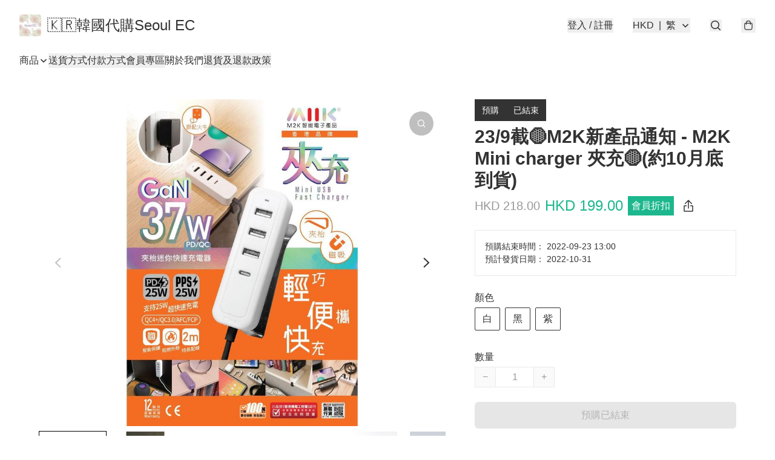

--- FILE ---
content_type: application/javascript
request_url: https://www.seoulec.com/fb_pixel_page_view
body_size: -30
content:
(function initFBQ(){var fbPixelUserData = {};fbq('init', "234559531982426", fbPixelUserData, { agent: 'plboutir' });fbq('track', "PageView", {}, { eventID: "df2d1f279188462cbc3d19ed1df0b1ee" });}())